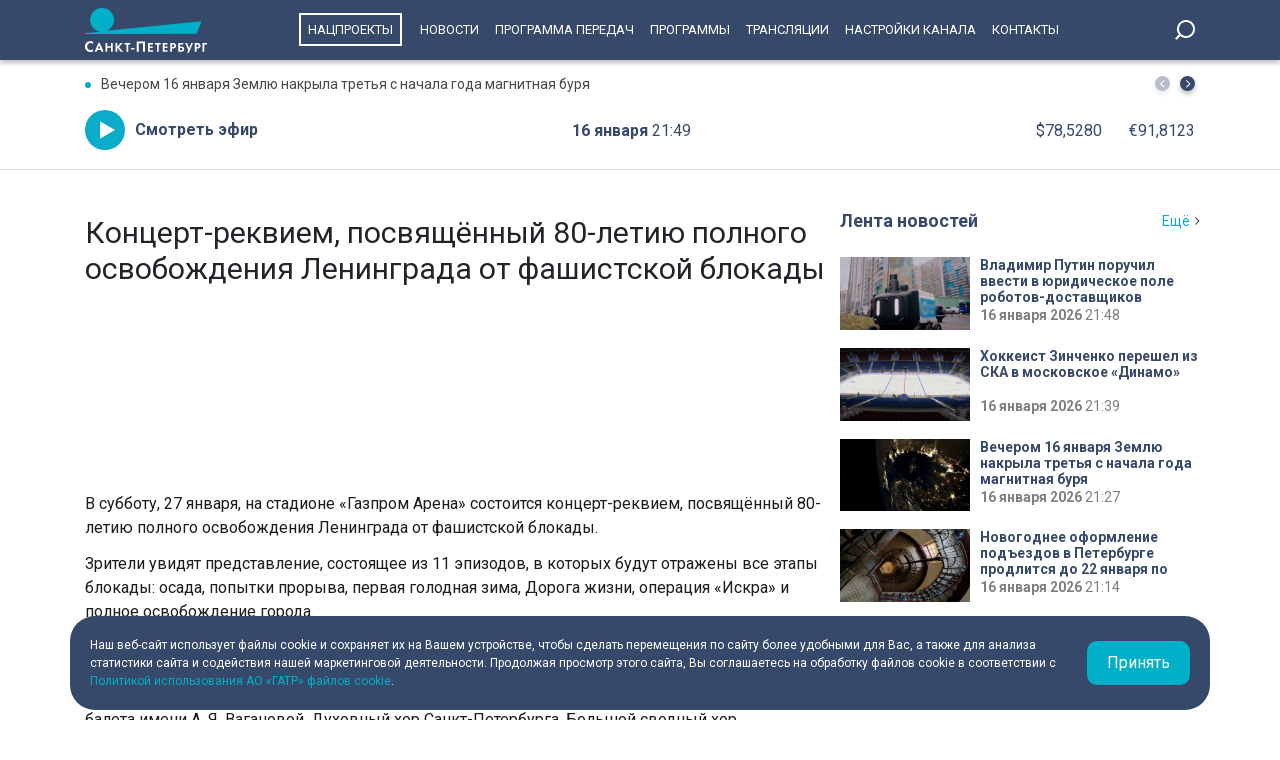

--- FILE ---
content_type: text/html; charset=UTF-8
request_url: https://tvspb.ru/online-projects/3236793
body_size: 12070
content:
<!DOCTYPE html>
<html>
<head>
    <meta charset="utf-8" />
    <title>Концерт-реквием, посвящённый 80-летию полного освобождения Ленинграда от фашистской блокады</title>
    <meta http-equiv="X-UA-Compatible" content="IE=edge" />
    <meta name="viewport" content="width=device-width, height=device-height, initial-scale=1.0, maximum-scale=1.0, user-scalable=0">
    <link rel="canonical" href="https://tvspb.ru/online-projects/3236793"/>
    <meta property="og:title" content="Концерт-реквием, посвящённый 80-летию полного освобождения Ленинграда от фашистской блокады"/>
    <meta property="og:site_name" content="Телеканал Санкт-Петербург"/>
    <meta property="og:image" content="https://cdn.tvspb.ru/storage/wp-content/uploads/2024/01/1-2.png__0_0x0.jpg"/>
    <meta name="twitter:card" content="summary">

    <link rel="manifest" href="/manifest.json" crossorigin="use-credentials">

    <meta name="yandex-verification" content="c21e3263ae6054c9" />
    <meta name="zen-verification" content="qPd5iKKXzCYvcBGaoEqLtTOamnf5zjAtERR9qmYE2AHbwQcgk1HeZmzV80HZK6Tq" />
    <link rel="stylesheet" href="https://maxcdn.bootstrapcdn.com/bootstrap/4.0.0/css/bootstrap.min.css" integrity="sha384-Gn5384xqQ1aoWXA+058RXPxPg6fy4IWvTNh0E263XmFcJlSAwiGgFAW/dAiS6JXm" crossorigin="anonymous">
    <link rel="preconnect" href="https://fonts.gstatic.com">
    <link href="https://fonts.googleapis.com/css2?family=Roboto:ital,wght@0,300;0,400;0,700;1,400&display=swap" rel="stylesheet">
    <link rel="stylesheet" href="/css/style.css?id=43ecd8624efca4044a11baf520e7e065">
    <link rel="stylesheet" href="/libs/swiper/swiper.min.css" />
    <link href="https://vjs.zencdn.net/7.20.2/video-js.css" rel="stylesheet" />

    <link rel="icon" href="/favicon.ico" sizes="any" type="image/x-icon">
    <link rel="apple-touch-icon" sizes="128x128" href="/images/favicon/128.png">
    <link rel="apple-touch-icon" sizes="152x152" href="/images/favicon/152.png">
    <link rel="apple-touch-icon" sizes="167x167" href="/images/favicon/167.png">
    <link rel="apple-touch-icon" sizes="180x180" href="/images/favicon/180.png">
    <link rel="apple-touch-icon" sizes="512x512" href="/images/favicon/512.png">

    <link
        href="https://unpkg.com/@videojs/themes@1/dist/fantasy/index.css"
        rel="stylesheet"
    />

    <script src="https://yastatic.net/pcode/adfox/loader.js" crossorigin="anonymous"></script>
    <!-- Yandex.RTB -->
    <script>window.yaContextCb=window.yaContextCb||[]</script>
    <script src="https://yandex.ru/ads/system/context.js" async></script>
    <!-- Yandex.RTB R-A-1939437-5 -->
    <script>window.yaContextCb.push(()=>{
            Ya.Context.AdvManager.render({
                type: 'fullscreen',
                platform: 'touch',
                blockId: 'R-A-1939437-5'
            })
        })</script>
    <!-- Yandex.RTB R-A-1939437-4 -->
    <script>window.yaContextCb.push(()=>{
            Ya.Context.AdvManager.render({
                type: 'floorAd',
                blockId: 'R-A-1939437-4'
            })
        })</script>

</head>
<body>
<header class="main-header">
    <div class="container" style="display: flex; justify-content: space-between;">
        <a href="/" class="main-logo">
            <img src="/images/logo/logo-80.svg">


        </a>
        <ul class="nav justify-content-end">
            <li class="nav-item">
                <a class="nav-link" href="/news/national-project--15835" style="border: 2px solid #fff; padding: 7px; margin: 13px 10px;">Нацпроекты</a>
            </li>
            <li class="nav-item">
                <a class="nav-link" href="/news">Новости</a>
            </li>



            <li class="nav-item">
                <a class="nav-link" href="/schedule">Программа передач</a>
            </li>
            <li class="nav-item">
                <a class="nav-link" href="/programs">Программы</a>
            </li>
    
    
    
            <li class="nav-item">
                <a class="nav-link" href="/online-projects">Трансляции</a>
            </li>
    
    
    
            <li class="nav-item">
                <a class="nav-link" href="/pages/settings/">Настройки канала</a>
            </li>
            <li class="nav-item">
                <a class="nav-link" href="/pages/contacts">Контакты</a>
            </li>
        </ul>

        <div class="search-entry-block">
            <a class="search_toggle search_toggle--desktop" href="/search"></a>
        </div>
        <div class="mobile-menu-btn"></div>
    </div>
</header>

<main class="main-wrap">

    <!--MOBILE POPUP MENU-->

<div class="mobile-menu-popup">
    <div class="pop-up-menu">
        <div class="footer-news-block news">
            <div class="footer-block-name">Новости</div>
            <div class="footer-news">
                <a href="/news" class="footer-news-item">Все</a>
                <a href="/news/national-project--15835" class="footer-news-item">Нацпроекты</a>
                <a href="/news/100-let-zenit--28677" class="footer-news-item">100-летие «Зенита»</a>
                <a href="/news/100-let-moemu-zenitu--29822" class="footer-news-item">100 лет моему «Зениту»</a>
                <a href="/news/reportaj--155" class="footer-news-item">Репортаж</a>
                <a href="/news/gorod--163" class="footer-news-item">Город</a>
                <a href="/news/kyltyra--164" class="footer-news-item">Культура</a>
                <a href="/news/poliitiika--165" class="footer-news-item">Политика</a>
                <a href="/news/smolnieji--166" class="footer-news-item">Смольный</a>
                <a href="/news/obschestvo--167" class="footer-news-item">Общество</a>
                <a href="/news/ekonomiika--168" class="footer-news-item">Экономика</a>
                <a href="/news/proiisshestviiya--169" class="footer-news-item">Происшествия</a>
                <a href="/news/nayka-ii-tehnologii--170" class="footer-news-item">Наука и технологии</a>
                <a href="/news/sport--171" class="footer-news-item">Спорт</a>
                <a href="/news/army--3285" class="footer-news-item">Армия</a>
                <a href="/news/v-miire--173" class="footer-news-item">В мире</a>
            </div>
        </div>
        <div class="footer-news-block tech">
            <div class="footer-block-name">Телеканал</div>
            <div class="footer-news">
                <a href="/schedule" class="footer-news-item">Программа передач</a>
                <a href="/programs" class="footer-news-item">Программы</a>
                
                
                <a href="/pages/settings/" class="footer-news-item">Настройка канала</a>
                
                <a href="/pages/contacts" class="footer-news-item">Контакты</a>
                
                <a href="/pages/informaciya-dlya-polzovatelej-sajta/" class="footer-news-item">Информация для пользователей сайта</a>
                <a href="/pages/politika-konfidencialnosti" class="footer-news-item">Политика конфиденциальности</a>
                <a href="/pages/cookie-policy" class="footer-news-item">Политика использования файлов cookie</a>
            </div>
        </div>
        <div class="footer-news-block connection">
            <div class="footer-block-name">Связь</div>
            <div class="footer-news">
                <a href="/rss" target="_blank" class="footer-news-item">RSS</a>
                <a href="https://vk.com/topspb_tv" target="_blank" class="footer-news-item">Вконтакте</a>
                <a href="https://twitter.com/topspb_tv" target="_blank" class="footer-news-item">Twitter</a>

                <a href="https://www.youtube.com/channel/UCCMSZYlmteqxjfRZqHfI4Eg" target="_blank" class="footer-news-item">YouTube</a>
                <a href="https://ok.ru/topspbtv" target="_blank" class="footer-news-item">Одноклассники</a>
                <a href="https://zen.yandex.ru/topspbtv" class="footer-news-item" target="_blank">Яндекс.Дзен</a>

            </div>
        </div>
        <div class="footer-news-block send-news">

            <a href="/search">
            <div class="footer-block-name mt-2">Поиск
            </div>
            </a>
        </div>







    </div>
</div>
<div class="paranja"></div>


<div class="top-full-width-block">
    <div class="container">
        <div class="top-full__news-block">

    <div class="swiper top-swiper">
        <div class="swiper-wrapper">
                            <a href="https://tvspb.ru/news/2026/01/16/vecherom-16-yanvarya-zemlyu-nakryla-tretya-s-nachala-goda-magnitnaya-burya" class="swiper-slide top-full__item">Вечером 16 января Землю накрыла третья с начала года магнитная буря</a>
                            <a href="https://tvspb.ru/news/2026/01/16/v-blizhajshie-chasy-na-zemle-mogut-projti-slabye-magnitnye-buri" class="swiper-slide top-full__item">В ближайшие часы на Земле могут пройти слабые магнитные бури</a>
                            <a href="https://tvspb.ru/news/2026/01/16/zvenit-yanvarskaya-vyuga-poholodanie-pridyot-v-peterburg-s-vostoka-22-24-yanvarya" class="swiper-slide top-full__item">Звенит январская вьюга: похолодание придёт в Петербург с востока 22-24 января</a>
                            <a href="https://tvspb.ru/news/2026/01/16/zimnyaya-shkola-dlya-starsheklassnikov-iz-mongolii-startovala-v-rgpu-imeni-gerczena" class="swiper-slide top-full__item">Зимняя школа для старшеклассников из Монголии стартовала в РГПУ имени Герцена</a>
                            <a href="https://tvspb.ru/news/2026/01/16/v-novogodnie-prazdniki-severnuyu-stoliczu-posetili-1-mln-280-tysyach-turistov" class="swiper-slide top-full__item">В новогодние праздники Северную столицу посетили 1 млн 280 тысяч туристов</a>
                    </div>
    </div>
    <div class="top-full__arrows">
        <div class="swiper-button-prev top-full__arrow-prev"></div>
        <div class="swiper-button-next top-full__arrow-next"></div>
    </div>
</div>
        <div class="top-full__multi-block">
            <a href="/live" class="mb-btn-online">Смотреть эфир</a>
            <div class="mb-date">16 января  <span>21:49</span></div>







            <div class="mb-exchange">
                <div class="mb-exchange__dollar">$00.0000</div>
                <div class="mb-exchange__euro">€00.0000</div>
            </div>

        </div>
    </div>
</div>

        <div class="container">
        <div class="row justify-content-between mb50">
            <div class="main-content-block">
                <header class="programs-header">
                    <h1>Концерт-реквием, посвящённый 80-летию полного освобождения Ленинграда от фашистской блокады</h1>
                </header>

                                    <div class="online-frame">
                    <iframe src="https://vk.com/video_ext.php?oid=-23702661&id=456270674&hd=1" width="640" height="360" allow="autoplay; encrypted-media; fullscreen; picture-in-picture;" frameborder="0" allowfullscreen></iframe>
                    </div>
                
                <div class="post-content">
<p>В субботу, 27 января, на стадионе «Газпром Арена» состоится концерт-реквием, посвящённый 80-летию полного освобождения Ленинграда от фашистской блокады.</p>



<p>Зрители увидят представление, состоящее из 11 эпизодов, в которых будут отражены все этапы блокады: осада, попытки прорыва, первая голодная зима, Дорога жизни, операция «Искра» и полное освобождение города.</p>



<p>В концерте примут участие: Владимир Федосеев, Константин Хабенский, Светлана Крючкова, Владимир Машков, Ильдар Абдразаков, Василий Герелло, Сергей Гармаш, Александр Розенбаум, Юлия Пересильд, Игорь Скляр, Ярослав Дронов «Шаман», Иван Бессонов, Академия русского балета имени А. Я. Вагановой, Духовный хор Санкт-Петербурга, Большой сводный хор, Всероссийский юношеский симфонический оркестр. Художественный и музыкальный руководитель — Юрий Башмет.</p>



<p>Присоединяйтесь к просмотру трансляции концерта-реквиема в эфире телеканала Санкт-Петербург, на нашем сайте и в социальных сетях.</p>



<p>Начало — в 21:00.</p>
</div>

                            </div>

            <!--SIDEBAR-->
            <div class="main-sidebar-block">

















                <div class="sidebar-one-block">
    <div class="sidebar-block-name">
        <div class="block-name">Лента новостей</div>
        <a href="/news" class="block-link">Ещё</a>
    </div>
            <a href="https://tvspb.ru/news/2026/01/16/vladimir-putin-poruchil-vvesti-v-yuridicheskoe-pole-robotov-dostavshhikov" class="sidebar-images-news-item">
            <div class="sidebar-item__img-block">
                <picture>
                    <source
                        srcset="https://cdn.tvspb.ru/storage/wp-content/uploads/2025/11/photo_5271839530417852326_x.jpg__200_16x9.webp"
                        sizes="100px"
                        type="image/webp"
                    />
                    <source
                        srcset="https://cdn.tvspb.ru/storage/wp-content/uploads/2025/11/photo_5271839530417852326_x.jpg__200_16x9.jpg"
                        sizes="100px"
                        type="image/jpeg"
                    />
                    <img
                        src="https://cdn.tvspb.ru/storage/wp-content/uploads/2025/11/photo_5271839530417852326_x.jpg__200_16x9.webp"
                        alt="Владимир Путин поручил ввести в юридическое поле роботов-доставщиков"
                        sizes="100px"
                        width="100"
                        height="100"
                    />
                </picture>
            </div>
            <div class="sidebar-item__text-block">
                <div class="sidebar-item__title">Владимир Путин поручил ввести в юридическое поле роботов-доставщиков</div>
                <div class="sidebar-item__date">16 января 2026 <span>21:48</span></div>
            </div>
        </a>
            <a href="https://tvspb.ru/news/2026/01/16/hokkeist-zinchenko-pereshel-iz-ska-v-moskovskoe-dinamo" class="sidebar-images-news-item">
            <div class="sidebar-item__img-block">
                <picture>
                    <source
                        srcset="https://cdn.tvspb.ru/storage/wp-content/uploads/2025/07/new.02_19_34_04.still9524-e1742658318346.jpg__800_16x9.jpg__200_16x9.webp"
                        sizes="100px"
                        type="image/webp"
                    />
                    <source
                        srcset="https://cdn.tvspb.ru/storage/wp-content/uploads/2025/07/new.02_19_34_04.still9524-e1742658318346.jpg__800_16x9.jpg__200_16x9.jpg"
                        sizes="100px"
                        type="image/jpeg"
                    />
                    <img
                        src="https://cdn.tvspb.ru/storage/wp-content/uploads/2025/07/new.02_19_34_04.still9524-e1742658318346.jpg__800_16x9.jpg__200_16x9.webp"
                        alt="Хоккеист Зинченко перешел из СКА в московское «Динамо»"
                        sizes="100px"
                        width="100"
                        height="100"
                    />
                </picture>
            </div>
            <div class="sidebar-item__text-block">
                <div class="sidebar-item__title">Хоккеист Зинченко перешел из СКА в московское «Динамо»</div>
                <div class="sidebar-item__date">16 января 2026 <span>21:39</span></div>
            </div>
        </a>
            <a href="https://tvspb.ru/news/2026/01/16/vecherom-16-yanvarya-zemlyu-nakryla-tretya-s-nachala-goda-magnitnaya-burya" class="sidebar-images-news-item">
            <div class="sidebar-item__img-block">
                <picture>
                    <source
                        srcset="https://cdn.tvspb.ru/storage/wp-content/uploads/2025/07/photo_5312137718198823615_y.jpg__200_16x9.webp"
                        sizes="100px"
                        type="image/webp"
                    />
                    <source
                        srcset="https://cdn.tvspb.ru/storage/wp-content/uploads/2025/07/photo_5312137718198823615_y.jpg__200_16x9.jpg"
                        sizes="100px"
                        type="image/jpeg"
                    />
                    <img
                        src="https://cdn.tvspb.ru/storage/wp-content/uploads/2025/07/photo_5312137718198823615_y.jpg__200_16x9.webp"
                        alt="Вечером 16 января Землю накрыла третья с начала года магнитная буря"
                        sizes="100px"
                        width="100"
                        height="100"
                    />
                </picture>
            </div>
            <div class="sidebar-item__text-block">
                <div class="sidebar-item__title">Вечером 16 января Землю накрыла третья с начала года магнитная буря</div>
                <div class="sidebar-item__date">16 января 2026 <span>21:27</span></div>
            </div>
        </a>
            <a href="https://tvspb.ru/news/2026/01/16/novogodnee-oformlenie-podezdov-v-peterburge-prodlitsya-do-22-yanvarya-po-prosbe-gorozhan" class="sidebar-images-news-item">
            <div class="sidebar-item__img-block">
                <picture>
                    <source
                        srcset="https://cdn.tvspb.ru/storage/wp-content/uploads/2026/01/11-e1768587072260.jpg__200_16x9.webp"
                        sizes="100px"
                        type="image/webp"
                    />
                    <source
                        srcset="https://cdn.tvspb.ru/storage/wp-content/uploads/2026/01/11-e1768587072260.jpg__200_16x9.jpg"
                        sizes="100px"
                        type="image/jpeg"
                    />
                    <img
                        src="https://cdn.tvspb.ru/storage/wp-content/uploads/2026/01/11-e1768587072260.jpg__200_16x9.webp"
                        alt="Новогоднее оформление подъездов в Петербурге продлится до 22 января по просьбе горожан"
                        sizes="100px"
                        width="100"
                        height="100"
                    />
                </picture>
            </div>
            <div class="sidebar-item__text-block">
                <div class="sidebar-item__title">Новогоднее оформление подъездов в Петербурге продлится до 22 января по просьбе горожан</div>
                <div class="sidebar-item__date">16 января 2026 <span>21:14</span></div>
            </div>
        </a>
            <a href="https://tvspb.ru/news/2026/01/16/v-blizhajshie-chasy-na-zemle-mogut-projti-slabye-magnitnye-buri" class="sidebar-images-news-item">
            <div class="sidebar-item__img-block">
                <picture>
                    <source
                        srcset="https://cdn.tvspb.ru/storage/wp-content/uploads/2026/01/solncze-1-e1768480570633.jpg__200_16x9.webp"
                        sizes="100px"
                        type="image/webp"
                    />
                    <source
                        srcset="https://cdn.tvspb.ru/storage/wp-content/uploads/2026/01/solncze-1-e1768480570633.jpg__200_16x9.jpg"
                        sizes="100px"
                        type="image/jpeg"
                    />
                    <img
                        src="https://cdn.tvspb.ru/storage/wp-content/uploads/2026/01/solncze-1-e1768480570633.jpg__200_16x9.webp"
                        alt="В ближайшие часы на Земле могут пройти слабые магнитные бури"
                        sizes="100px"
                        width="100"
                        height="100"
                    />
                </picture>
            </div>
            <div class="sidebar-item__text-block">
                <div class="sidebar-item__title">В ближайшие часы на Земле могут пройти слабые магнитные бури</div>
                <div class="sidebar-item__date">16 января 2026 <span>21:08</span></div>
            </div>
        </a>
    </div>
            </div>
        </div>
    </div>

    <div class="grey-full-line"></div>

    <div class="container">
        <div class="five-news-block">

    <!--BLOCK NAME NEWS-->
    <div class="block-news-name name-reportage">
        <a href="/news/reportaj--155" class="block-name__title">Репортаж</a>
        <a href="/news/reportaj--155" class="block-name__more">Ещё</a>
    </div>

    <div class="five-block five-equal">

                    <a href="https://tvspb.ru/news/2026/01/16/aleksandr-beglov-pochti-200-meropriyatij-v-peterburge-priurocheny-k-pamyatnym-datam-blokadnogo-leningrada" class="img-top__news-item">
                <div class="img-block">
                    <picture>
                        <source
                            srcset="https://cdn.tvspb.ru/storage/wp-content/uploads/2026/01/asb4_4_26.01.16_19.00.00.00.mxf_snapshot_03.42_2026.01.16_19.38.14.jpg__200_0x0.webp"
                            sizes="200px"
                            type="image/webp"
                        />
                        <source
                            srcset="https://cdn.tvspb.ru/storage/wp-content/uploads/2026/01/asb4_4_26.01.16_19.00.00.00.mxf_snapshot_03.42_2026.01.16_19.38.14.jpg__200_0x0.jpg"
                            sizes="200px"
                            type="image/jpeg"
                        />
                        <img
                            src="https://cdn.tvspb.ru/storage/wp-content/uploads/2026/01/asb4_4_26.01.16_19.00.00.00.mxf_snapshot_03.42_2026.01.16_19.38.14.jpg__200_0x0.webp"
                            alt="Александр Беглов: Почти 200 мероприятий в Петербурге приурочены к памятным датам блокадного Ленинграда"
                            sizes="200px"
                            width="200"
                            height="126"
                        />
                    </picture>
                </div>
                <div class="img-top__title-lead">
                    <div class="img-top__title">
                        Александр Беглов: Почти 200 мероприятий в Петербурге приурочены к памятным датам блокадного Ленинграда
                    </div>
                    <div class="img-top__lead">
                        Петербург завершил масштабную подготовку к двум памятным датам – 83-й годовщине прорыва блокады Ленинграда и 82-й со дня полного освобождения города от блокады. Проведение общегородских мероприятий обсудили сегодня в Смольном. На заседании Координационного совета по делам ветеранов Санкт-Петербурга губернатор Александр Беглов отметил – план получился насыщенным и город готов к его выполнению.
                    </div>
                </div>
                <div class="img-top__date">16 января 2026 <span>19:41</span></div>
            </a>
                    <a href="https://tvspb.ru/news/2026/01/16/v-poliklinikah-petrogradskogo-rajona-rasskazali-o-vozmozhnostyah-novogo-diagnosticheskogo-oborudovaniya" class="img-top__news-item">
                <div class="img-block">
                    <picture>
                        <source
                            srcset="https://cdn.tvspb.ru/storage/wp-content/uploads/2026/01/8.00_50_43_21.still355.jpg__200_0x0.webp"
                            sizes="200px"
                            type="image/webp"
                        />
                        <source
                            srcset="https://cdn.tvspb.ru/storage/wp-content/uploads/2026/01/8.00_50_43_21.still355.jpg__200_0x0.jpg"
                            sizes="200px"
                            type="image/jpeg"
                        />
                        <img
                            src="https://cdn.tvspb.ru/storage/wp-content/uploads/2026/01/8.00_50_43_21.still355.jpg__200_0x0.webp"
                            alt="В поликлиниках Петроградского района рассказали о возможностях нового диагностического оборудования"
                            sizes="200px"
                            width="200"
                            height="126"
                        />
                    </picture>
                </div>
                <div class="img-top__title-lead">
                    <div class="img-top__title">
                        В поликлиниках Петроградского района рассказали о возможностях нового диагностического оборудования
                    </div>
                    <div class="img-top__lead">
                        Здоровье петербуржцев — один из ключевых приоритетов города. В Северной столице поликлиники учатся видеть больше и точнее благодаря масштабной модернизации. На новое оборудование и ремонты направили рекордные пять миллиардов рублей. И эти инвестиции уже приносят свои плоды: цифровые томографы сканируют зубы в 3D, отечественные рентгены уменьшают лучевую нагрузку.
                    </div>
                </div>
                <div class="img-top__date">16 января 2026 <span>11:35</span></div>
            </a>
                    <a href="https://tvspb.ru/news/2026/01/16/v-czentre-peterburga-proveli-nochnoj-rejd-po-zone-platnoj-parkovki-avtomobili-narushitelej-evakuirovali" class="img-top__news-item">
                <div class="img-block">
                    <picture>
                        <source
                            srcset="https://cdn.tvspb.ru/storage/wp-content/uploads/2026/01/foto_16_1.jpg__200_0x0.webp"
                            sizes="200px"
                            type="image/webp"
                        />
                        <source
                            srcset="https://cdn.tvspb.ru/storage/wp-content/uploads/2026/01/foto_16_1.jpg__200_0x0.jpg"
                            sizes="200px"
                            type="image/jpeg"
                        />
                        <img
                            src="https://cdn.tvspb.ru/storage/wp-content/uploads/2026/01/foto_16_1.jpg__200_0x0.webp"
                            alt="В центре Петербурга провели ночной рейд по зоне платной парковки: автомобили нарушителей эвакуировали"
                            sizes="200px"
                            width="200"
                            height="126"
                        />
                    </picture>
                </div>
                <div class="img-top__title-lead">
                    <div class="img-top__title">
                        В центре Петербурга провели ночной рейд по зоне платной парковки: автомобили нарушителей эвакуировали
                    </div>
                    <div class="img-top__lead">
                        Нарушителей в зоне платной парковки искали этой ночью в центре города. Комитет по транспорту совместно с комитетом по благоустройству проверили участки, на которых  действуют знаки запрета стоянки один раз в неделю в ночное время, чтобы уборочная техника смогла навести порядок. В ходе рейда пришлось эвакуировать автомобили, владельцы которых нарушили ПДД.
                    </div>
                </div>
                <div class="img-top__date">16 января 2026 <span>09:17</span></div>
            </a>
                    <a href="https://tvspb.ru/news/2026/01/15/v-peterburge-rastet-populyarnost-bannogo-turizma" class="img-top__news-item">
                <div class="img-block">
                    <picture>
                        <source
                            srcset="https://cdn.tvspb.ru/storage/wp-content/uploads/2026/01/asb4_4_26.01.15_19.15.00.00.mxf_snapshot_01.27_2026.01.15_19.47.33.jpg__200_0x0.webp"
                            sizes="200px"
                            type="image/webp"
                        />
                        <source
                            srcset="https://cdn.tvspb.ru/storage/wp-content/uploads/2026/01/asb4_4_26.01.15_19.15.00.00.mxf_snapshot_01.27_2026.01.15_19.47.33.jpg__200_0x0.jpg"
                            sizes="200px"
                            type="image/jpeg"
                        />
                        <img
                            src="https://cdn.tvspb.ru/storage/wp-content/uploads/2026/01/asb4_4_26.01.15_19.15.00.00.mxf_snapshot_01.27_2026.01.15_19.47.33.jpg__200_0x0.webp"
                            alt="В Петербурге растет популярность банного туризма"
                            sizes="200px"
                            width="200"
                            height="126"
                        />
                    </picture>
                </div>
                <div class="img-top__title-lead">
                    <div class="img-top__title">
                        В Петербурге растет популярность банного туризма
                    </div>
                    <div class="img-top__lead">
                        Петербург в очередной раз доказывает статус региона, в котором здоровый образ жизни – превыше всего. Помимо многочисленных спортивных комплексов и уличных площадок, на берегах Невы регулярно открываются различные спа-центры, бани и санатории. Председатель комитета по развитию туризма Евгений Панкевич отмечал ещё в декабре – правительство намерено и дальше активно развивать банный туризм. Все ресурсы имеются, да и популярность такого отдыха растёт.
                    </div>
                </div>
                <div class="img-top__date">15 января 2026 <span>19:51</span></div>
            </a>
                    <a href="https://tvspb.ru/news/2026/01/15/v-peterburge-otkryli-sezon-zimnej-navigaczii-po-kanalam-kursiruyut-katera-na-vozdushnoj-podushke" class="img-top__news-item">
                <div class="img-block">
                    <picture>
                        <source
                            srcset="https://cdn.tvspb.ru/storage/wp-content/uploads/2026/01/8.00_03_56_15.still315.jpg__200_0x0.webp"
                            sizes="200px"
                            type="image/webp"
                        />
                        <source
                            srcset="https://cdn.tvspb.ru/storage/wp-content/uploads/2026/01/8.00_03_56_15.still315.jpg__200_0x0.jpg"
                            sizes="200px"
                            type="image/jpeg"
                        />
                        <img
                            src="https://cdn.tvspb.ru/storage/wp-content/uploads/2026/01/8.00_03_56_15.still315.jpg__200_0x0.webp"
                            alt="В Петербурге открыли сезон зимней навигации: по каналам курсируют катера на воздушной подушке"
                            sizes="200px"
                            width="200"
                            height="126"
                        />
                    </picture>
                </div>
                <div class="img-top__title-lead">
                    <div class="img-top__title">
                        В Петербурге открыли сезон зимней навигации: по каналам курсируют катера на воздушной подушке
                    </div>
                    <div class="img-top__lead">
                        Скованная льдом Нева — больше не препятствие, чтобы увидеть город с воды. Кататься по рекам и каналам можно не только летом. Сегодня в Северной столице открыли зимний сезон навигации. Жителей и гостей города ждут катера на воздушной подушке. Они будут курсировать ежедневно от Петровской набережной до Лахта центра.
                    </div>
                </div>
                <div class="img-top__date">15 января 2026 <span>15:28</span></div>
            </a>
            </div>
</div>
    </div>

</main>
<div class="cookie-popup container">
    <div class="cookie-popup-item">
        <div class="cookie-text">
            <div>Наш веб-сайт использует файлы cookie и сохраняет их на Вашем устройстве,
                чтобы сделать перемещения по сайту более удобными для Вас, а также для
                анализа статистики сайта и содействия нашей маркетинговой деятельности.
                Продолжая просмотр этого сайта, Вы соглашаетесь на обработку файлов
                cookie в соответствии с <a href="/pages/cookie-policy">Политикой использования АО «ГАТР» файлов cookie</a>.
            </div>
        </div>
        <div class="cookie-button">Принять</div>
    </div>
</div>
<footer class="footer">
    <div class="container">
        <div class="footer-blocks">
            <div class="footer-logo-block">
                <div class="f-logo-soc">
                    <div class="footer-logo"></div>
                    <div class="footer-soc-block">
                        <a href="https://vk.com/topspb_tv" class="f-soc-item vk" target="_blank"></a>

                        <a href="https://t.me/topspb_tv" target="_blank" class="f-soc-item tg"></a>
                        <a href="https://max.ru/tvspb" target="_blank" class="f-soc-item max"></a>
                    </div>
                </div>
                <div class="f-adress-phone-age">
                    <div class="footer-address">197022, Санкт-Петербург, ул. Чапыгина, 6</div>
                    <div class="footer-phone">+7 (812) 335-15-71</div>
                    <div class="footer-age">Внимание! Отдельные видеоматериалы, размещенные на настоящем сайте, могут
                        содержать информацию, предназначенную для лиц, достигших 18 лет.
                    </div>
                </div>
            </div>
            <div class="footer-news-block news">
                <div class="footer-block-name">Новости</div>
                <div class="footer-news">
                    <a href="/news" class="footer-news-item">Все</a>
                    <a href="/news/reportaj--155" class="footer-news-item">Репортаж</a>
                    <a href="/news/koronaviirys--158" class="footer-news-item">Коронавирус</a>
                    <a href="/news/gorod--163" class="footer-news-item">Город</a>
                    <a href="/news/kyltyra--164" class="footer-news-item">Культура</a>
                    <a href="/news/poliitiika--165" class="footer-news-item">Политика</a>
                    <a href="/news/smolnieji--166" class="footer-news-item">Смольный</a>
                    <a href="/news/obschestvo--167" class="footer-news-item">Общество</a>
                    <a href="/news/ekonomiika--168" class="footer-news-item">Экономика</a>
                    <a href="/news/proiisshestviiya--169" class="footer-news-item">Происшествия</a>
                    <a href="/news/nayka-ii-tehnologii--170" class="footer-news-item">Наука и технологии</a>
                    <a href="/news/sport--171" class="footer-news-item">Спорт</a>
                    <a href="/news/army--3285" class="footer-news-item">Армия</a>
                    <a href="/news/v-miire--173" class="footer-news-item">В мире</a>
                </div>
            </div>
            <div class="footer-news-block tech">
                <div class="footer-block-name">Телеканал</div>
                <div class="footer-news">
                    <a href="/schedule/" class="footer-news-item">Программа передач</a>
                    <a href="/programs" class="footer-news-item">Программы</a>


                    <a href="/pages/settings/" class="footer-news-item">Настройка канала</a>

                    <a href="/pages/contacts" class="footer-news-item">Контакты</a>

                    <a href="/pages/informaciya-dlya-polzovatelej-sajta/" class="footer-news-item">Информация для пользователей сайта</a>
                    <a href="/pages/politika-konfidencialnosti" class="footer-news-item">Политика конфиденциальности</a>
                    <a href="/pages/cookie-policy" class="footer-news-item">Политика использования файлов cookie</a>
                </div>
            </div>
            <div class="footer-news-block connection">
                <div class="footer-block-name">Связь</div>
                <div class="footer-news">
                    <a href="/rss" target="_blank" class="footer-news-item">RSS</a>
                    <a href="https://vk.com/topspb_tv" target="_blank" class="footer-news-item">Вконтакте</a>


                    <a href="https://www.youtube.com/channel/UCCMSZYlmteqxjfRZqHfI4Eg" target="_blank" class="footer-news-item">YouTube</a>
                    <a href="https://ok.ru/topspbtv" target="_blank" class="footer-news-item">Одноклассники</a>
                    <a href="https://zen.yandex.ru/topspbtv" class="footer-news-item" target="_blank">Яндекс.Дзен</a>
                    <a href="https://max.ru/tvspb" class="footer-news-item" target="_blank">MAX</a>

                </div>
            </div>
        </div>
    </div>
</footer>
<script src="/libs/jquery/jquery-3.4.0.min.js"></script>
<script src="/libs/swiper/swiper.min.js"></script>


<script src="/js/main.js"></script>
<script src="/js/app.js?id=32ea0b2983dbe730f3656253fe7ae1eb"></script>

<!--LiveInternet counter-->
<script>
    new Image().src = "https://counter.yadro.ru/hit?r" +
        escape(document.referrer) + ((typeof (screen) == "undefined") ? "" :
            ";s" + screen.width + "*" + screen.height + "*" + (screen.colorDepth ?
            screen.colorDepth : screen.pixelDepth)) + ";u" + escape(document.URL) +
        ";h" + escape(document.title.substring(0, 150)) +
        ";" + Math.random();
</script>
<!--/LiveInternet-->

<!-- Yandex.Metrika counter -->
<script type="text/javascript" >
    (function(m,e,t,r,i,k,a){m[i]=m[i]||function(){(m[i].a=m[i].a||[]).push(arguments)};
        m[i].l=1*new Date();k=e.createElement(t),a=e.getElementsByTagName(t)[0],k.async=1,k.src=r,a.parentNode.insertBefore(k,a)})
    (window, document, "script", "https://mc.yandex.ru/metrika/tag.js", "ym");

    ym(22469281, "init", {
        clickmap:true,
        trackLinks:true,
        accurateTrackBounce:true,
        webvisor:true
    });
</script>
<noscript><div><img src="https://mc.yandex.ru/watch/22469281" style="position:absolute; left:-9999px;" alt="" /></div></noscript>
<!-- /Yandex.Metrika counter -->

<!-- Google tag (gtag.js) -->
<script async src="https://www.googletagmanager.com/gtag/js?id=G-WQXD82FS3M"></script>
<script>
    window.dataLayer = window.dataLayer || [];
    function gtag(){dataLayer.push(arguments);}
    gtag('js', new Date());

    gtag('config', 'G-WQXD82FS3M');
</script>

<script>
    (function (w, d, c) {
        (w[c] = w[c] || []).push(function () {
            var options = {
                project: 4473828,
                element: 'top100_widget'
            };
            try {
                w.top100Counter = new top100(options);
            } catch (e) {}
        });
        var n = d.getElementsByTagName("script")[0],
            s = d.createElement("script"),
            f = function () {
                n.parentNode.insertBefore(s, n);
            };
        s.type = "text/javascript";
        s.async = true;
        s.src =
            (d.location.protocol == "https:" ? "https:" : "http:") +
            "//st.top100.ru/top100/top100.js";

        if (w.opera == "[object Opera]") {
            d.addEventListener("DOMContentLoaded", f, false);
        } else {
            f();
        }
    })(window, document, "_top100q");
</script>

<script type="text/javascript">
    (window.Image ? (new Image()) : document.createElement('img')).src =
        'https://vk.com/rtrg?p=VK-RTRG-194447-81OOG';
</script>

<!-- Top.Mail.Ru counter -->
<script type="text/javascript">
    var _tmr = window._tmr || (window._tmr = []);
    _tmr.push({id: "3291674", type: "pageView", start: (new Date()).getTime()});
    (function (d, w, id) {
        if (d.getElementById(id)) return;
        var ts = d.createElement("script"); ts.type = "text/javascript"; ts.async = true; ts.id = id;
        ts.src = "https://top-fwz1.mail.ru/js/code.js";
        var f = function () {var s = d.getElementsByTagName("script")[0]; s.parentNode.insertBefore(ts, s);};
        if (w.opera == "[object Opera]") { d.addEventListener("DOMContentLoaded", f, false); } else { f(); }
    })(document, window, "tmr-code");
</script>
<noscript><div><img src="https://top-fwz1.mail.ru/counter?id=3291674;js=na" style="position:absolute;left:-9999px;" alt="Top.Mail.Ru" /></div></noscript>
<!-- /Top.Mail.Ru counter -->

</body>
</html>
